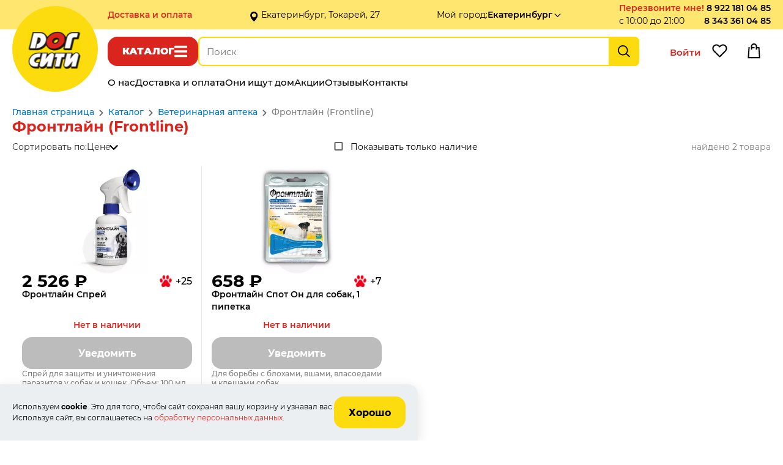

--- FILE ---
content_type: text/html; charset=UTF-8
request_url: https://www.dogcitypet.ru/shop/made/frontlajn-frontline/
body_size: 6630
content:
<!DOCTYPE html>
<html lang="ru-RU">
<head>
    <meta name="viewport" content="width=device-width, user-scalable=yes">
            <meta charset="UTF-8">
        <title>Купить капли Фронтлайн в Екатеринбурге по выгодной цене</title>
        <meta name="keywords" content="фронтлайн для собак для кошек">
        <meta name="description" content="Препараты Фронтлайн купить в Екатеринбурге по доступной цене. Спот Он, Нексгард, Комбо. Консультации. Капли, спрей, таблетки.">
        <meta property="og:title" content="Купить капли Фронтлайн в Екатеринбурге по выгодной цене">
        <meta property="og:description" content="Препараты Фронтлайн купить в Екатеринбурге по доступной цене. Спот Он, Нексгард, Комбо. Консультации. Капли, спрей, таблетки.">
        <meta property="og:image" content="https://www.dogcitypet.ru">
        <meta property="og:type" content="website">
        <meta property="og:url" content="https://www.dogcitypet.ru/shop/made/frontlajn-frontline/">
                <link rel="shortcut icon" href="/templates/default/pictures/favicon.png" type="image/x-icon">
        <link rel="icon" href="/templates/default/pictures/favicon.png">
        <link rel="apple-touch-icon-precomposed" href="/templates/default/pictures/favicon.png">
        <script>
            window.ready_script = {};
            function scriptReady(script_name, callback) {
                if(window.ready_script[script_name]) {
                    callback();
                } else {
                    setTimeout(function() { scriptReady(script_name, callback) }, 50);
                }
            }
        </script>
            <link href="/templates/default/css/swiper-bundle-11.min.css?t=2705" type="text/css" rel="stylesheet">
    <link href="/templates/default/css/simplebar.css?t=2705" type="text/css" rel="stylesheet">
    <link href="/templates/default/css/style.css?t=2705" type="text/css" rel="stylesheet">
    <link href="/templates/default/css/media.css?t=2705" type="text/css" rel="stylesheet">
    <meta name="cmsmagazine" content="c97f330936475c779be4aebd47c330e2">  

<meta name="yandex-verification" content="fe59a5c1f8515fe7">  

<meta name="yandex-verification" content="d9ee45e9a0813ddc">


<meta name="google-site-verification" content="omOVPZcmaywpG2uxAXQs-K2lMntwD22zB7G9zmGc9n8">

<script src="//code.jivo.ru/widget/sg7eicwumT" async></script>

    <meta name="cmsmagazine" content="c97f330936475c779be4aebd47c330e2">  

<meta name="yandex-verification" content="fe59a5c1f8515fe7">  

<meta name="yandex-verification" content="d9ee45e9a0813ddc">


<meta name="google-site-verification" content="omOVPZcmaywpG2uxAXQs-K2lMntwD22zB7G9zmGc9n8">

<script src="//code.jivo.ru/widget/sg7eicwumT" async></script>


</head>

<body itemscope="" itemtype="https://schema.org/WebPage"><div class="header-placeholder fixed">
    <div class="holder-header-block">
        <div class="block-content header-block">

            <div class="header-block-data">
                <div class="holder-header-delivery-text">
            <a href="/how_to_buy/" class="delivery-page-name">Доставка <span class="hidden-block">и оплата</span></a>
            <span class="header-delivery-text">в день заказа, бесплатно от 1000₽</span>
        </div><div class="header-address-text">Екатеринбург, Токарей, 27</div><div class="holder-header-city">
            <span class="hidden-block">Мой город: </span><span class="select-city " data-view_name="" data-id="250" data-href="/?module=city&fn=getCitySelect"  onclick="ajaxLink(this);"><span class="name">Екатеринбург</span></span>        </div>
                <div class="holder-header-colling">
                    <div class="header-callback">
            <span class="callback a" data-href="/?module=callback&fn=form" onclick="ajaxLink(this);">Перезвоните мне!</span><span class="callback-time">с 10:00 до 21:00</span>        </div><div class="header-phone"><a href="tel:89221810485">8 922 181 04 85</a><br><a href="tel:83433610485">8 343 361 04 85</a></div>                </div>
            </div>
        </div>
    </div>
    <div class="block-content header-menu-block">
        <div class="main-logo"><a href="/" class="main-logo-img"></a></div>        <div class="holder-header-function desktop">
            <span onclick="return showCatalogLayers(this);" data-href="/?module=catalog&fn=showLayerCatalog" class="button-catalog">Каталог</span><div class="holder-header-search">
              <div class="header-search">
                <form action="/shop/search/" method="get" onsubmit="return checkSearchForm(this);">
                    <input type="text" maxlength="255" id="search_text" data-url="/?module=catalog&fn=autocompleteSearch&c=line" name="kw" placeholder="Поиск" value="" autocomplete="off">
                    <input type="submit" value="Найти">
                </form>
            </div>
        </div>            <div class="holder-header-client">
                <span class=" header-user" onclick="ajaxLink(this)" data-href="/office/?act=auth">Войти</span><span data-href="/?module=catalog&fn=save&c=favorite&id=0" class="header-favorite" onclick="ajaxLink(this)">Избранное</span><span class="header-cart"></span>            </div>
        </div>

        <div class="holder-header-function mobile">
            <span onclick="return showMenuLayers(this);" data-href="/?module=page&fn=getMenu" class="button-show-menu">Меню</span><span onclick="return showCatalogLayers(this);" data-href="/?module=catalog&fn=showLayerCatalog" class="button-catalog">Каталог</span>
            <div class="holder-header-client">
                <span class="header-cart"></span>            </div>

            <div class="holder-header-search-mobile">
            <div class="header-search">
                <form action="/shop/search/" method="get" onsubmit="return checkSearchForm(this);">
                    <input type="text" maxlength="255" data-url="/?module=catalog&fn=autocompleteSearch&c=line" name="kw" placeholder="Поиск" value="" autocomplete="off">
                </form>
            </div>
            <input class="open-menu-search" type="button" value="Найти">
        </div>

        <script>
            scriptReady('jquery', function(){
                $('.open-menu-search').click(function() {
                    let block = $('.holder-header-search-mobile .header-search');
                    let form = $('.holder-header-search-mobile form');
                    let input = $('.holder-header-search-mobile input[type="text"]');
                    if (block.hasClass('open')) {
                        if (input.val()) {
                            form.submit();
                        } else {
                            block.slideUp(250, function() {
                                block.removeClass('open');
                            });
                        }
                    } else {
                        block.slideDown(250, function() {
                            block.addClass('open');
                        });
                    }
                });
            });
        </script>
        </div>



        <div class="holder-header-menu">
            <div class="main-menu" itemscope itemtype="http://www.schema.org/SiteNavigationElement"><a class="link" itemprop="url" href="/about/"><span itemprop="name">О нас</span></a><a class="link" itemprop="url" href="/how_to_buy/"><span itemprop="name">Доставка и оплата</span></a><a class="link" itemprop="url" href="/oni_ischut_dom/"><span itemprop="name">Они ищут дом</span></a><a class="link" itemprop="url" href="/shop/action/"><span itemprop="name">Акции</span></a><a class="link" itemprop="url" href="/review/"><span itemprop="name">Отзывы</span></a><a class="link" itemprop="url" href="/contact/"><span itemprop="name">Контакты</span></a></div>        </div>
    </div>
    <div class="holder-catalog-menu"></div>
</div>    <div class="holder-page">
        <div class="holder-page-content">
            <div class="block-content block-page-content">
                <div class="place-breadcrumbs"><div class="breadcrumb" itemscope itemtype="https://schema.org/BreadcrumbList"><span itemprop="itemListElement" itemscope itemtype="https://schema.org/ListItem"><a itemprop="item" href="/main/"><span itemprop="name">Главная страница</span></a><meta itemprop="position" content="1"></span><span class="dl"></span><span itemprop="itemListElement" itemscope itemtype="https://schema.org/ListItem"><a itemprop="item" href="/shop/"><span itemprop="name">Каталог</span></a><meta itemprop="position" content="2"></span><span class="dl"></span><span itemprop="itemListElement" itemscope itemtype="https://schema.org/ListItem"><a itemprop="item" href="/shop/made/veterinarnaya-apteka/"><span itemprop="name">Ветеринарная аптека</span></a><meta itemprop="position" content="3"></span><span class="dl"></span><span itemprop="itemListElement" itemscope itemtype="https://schema.org/ListItem"><span itemprop="name">Фронтлайн (Frontline)</span><meta itemprop="position" content="4"></span></div></div>
                <div class="page-title">
            <h1 class="" >Фронтлайн (Frontline)</h1>
                    </div><div class="script-text"><div class="holder-page-product">
                        <div class="holder-list-product">
                            <div class="holder-showsort">
                <!--noindex-->
        <div class="showsort"><span class="nm">Сортировать по:</span>
            <span class="sel down sort"><a href="/shop/made/frontlajn-frontline/?sort=pr&order=0" rel="nofollow" title="[убывание] сортировать по возрастанию">Цене</a></span>        </div>
        <!--/noindex--><div class="place-available">
            <div class="available item-form-element">
                <input type="checkbox"  onClick="document.location.href = '/shop/made/frontlajn-frontline/?available=1'" id="only_available"><label for="only_available"> Показывать только наличие</label>
            </div>
        </div><span class="lines-count">найдено 2 товара</span>            </div>
                    <div>
            <div class="list-line-catalog">
                <span id="item_line_1238" class="item-line ">
        <span class="holder-image">
            <a href="/shop/frontline-spray/" class="image">
                <img loading="lazy" src="/content/product/1300/1238/1238b.webp?t=1747506350" alt="">
            </a>
        </span>
        <span class="holder-price">
            <span class="percent"></span>
            <span class="prices">
                <span class="previous"></span>
                <span class="price-holder"><span class="price">2 526</span>
                    <span>₽</span></span>
            </span>
            <span class="bonus">+25</span>
        </span>
        <a href="/shop/frontline-spray/">Фронтлайн Спрей</a>
        <span class="available false">Нет в наличии</span><span class="delivery-text"></span><span class="button-link button-product-notice" data-href="/?module=request&fn=get_form" data-price="2526" data-id="22501">Уведомить</span> <span class="note">Спрей для защиты и уничтожения паразитов у собак и кошек. Объем: 100 мл, 250 мл.</span>        </span><span id="item_line_1234" class="item-line ">
        <span class="holder-image">
            <a href="/shop/frontline-spot-on/" class="image">
                <img loading="lazy" src="/content/product/1300/1234/1234b.webp?t=1747506256" alt="">
            </a>
        </span>
        <span class="holder-price">
            <span class="percent"></span>
            <span class="prices">
                <span class="previous"></span>
                <span class="price-holder"><span class="price">658</span>
                    <span>₽</span></span>
            </span>
            <span class="bonus">+7</span>
        </span>
        <a href="/shop/frontline-spot-on/">Фронтлайн Спот Он для собак, 1 пипетка</a>
        <span class="available false">Нет в наличии</span><span class="delivery-text"></span><span class="button-link button-product-notice" data-href="/?module=request&fn=get_form" data-price="658" data-id="4670">Уведомить</span> <span class="note">Для борьбы с блохами, вшами, власоедами и клещами собак.<br>
Цена за 1 пипетку.</span>        </span>        </div>        </div>
                    </div>
        </div></div><div class="content-text"><p><strong>Фронтлайн (Frontline)</strong></p>

<p>Применяют для борьбы с блохами, вшами, власоедами и клешами (иксодовые, хейлителлы, отодектосы) собак и кошек.</p>

<h2>Фронтлайн &ndash; лечение и защита <strong>собак и кошек, котят и щенков </strong>от блох и клещей</h2>

<p style="text-align: justify;">Блохи и клещи опасны для собак и кошек не только зудом. Блохи являются переносчиками ленточных глистов, а клещи могут заразить вашего питомца пироплазмозом и болезнью Лайма. Препараты Фронтлайн&nbsp; (спрей, таблетки, капли) гарантированно уничтожают наружных паразитов на всех стадиях развития. И защищают от заражения в течение 2-3 недель для кошек и 1 месяца для собак.</p>

<p style="text-align: justify;">Препараты Фронтлайн в форме спрея, капель на холку, жевательных таблеток эффективны и безопасны.</p>

<p style="text-align: justify;">Фронтлайн использует в своих препаратах только многократно протестированные действующие вещества. Этот бренд известен и популярен среди владельцев животных уже более 10 лет. Капли, таблетки, спрей Фронтлайн производятся французской компанией Мериал, известной стабильным качеством и строжайшим контролем на всех этапах производства.</p>

<ul>
	<li style="text-align: justify;">Фронтлайн-спрей можно применять для щенков и котят с возраста 2 дней.</li>
	<li style="text-align: justify;">Капли Фронтлайн на холку &ndash; удобный и эффективный вариант защиты собак и кошек.</li>
	<li style="text-align: justify;">Жевательные таблетки для собак Фронтлайн Нексгард &ndash; самый современный вариант защиты от болезней, передающимися наружными паразитами.</li>
</ul>

<h2>Препараты Фронтлайн купить в Екатеринбурге по доступной цене</h2>

<p style="text-align: justify;">Зоомагазин Дог Сити предлагает купить препараты Фронтлайн Нексгард, Фронтлайн Комбо, Фронтлайн Спот Он для кошек и собак.<br>
Если вы не знаете, какое именно средство Фронтлайн выбрать для защиты именно вашего питомца, обращайтесь к нашим консультантам. Они отлично знают особенности всех препаратов и посоветуют вам лучший вариант Frontline.</p>

<p><strong>Изготовитель:</strong></p>

<p>&laquo;МЕРИАЛ С.А.С&raquo;, Франция, 69007, Лион, авеню Тони Гарнье, 29<br>
Московское Представительство компании &laquo;МЕРИАЛ С.А.С.&raquo;</p>

<p>Франция 109147, Москва, Таганская ул., дом 17-23</p>

<p id="credit">&nbsp;</p>

<p>&nbsp;</p>
</div><div class="text-advertising">
                        <div>Ветеринарная аптека рядом с вами<br>
✔ Всё в наличии<br>
✔ Только оригинальные препараты<br>
✔ Соблюдены сроки хранения<br>
✔ Опыт более 20 лет<br>
✔ Профессиональные консультанты<br>
📦 Заберите сейчас или оформите доставку</div>
                    </div>                <script>
                    scriptReady('page', function () {
                        CheckWidthBlock( '.content-text' );
                    })
                </script>
            </div>
        </div>
        <div class="holder-page-bottom">
    <div class="holder-bottom-menu">
        <div class="main-menu bottom-menu block-content" itemscope itemtype="http://www.schema.org/SiteNavigationElement"><a class="link" itemprop="url" href="/about/"><span itemprop="name">О нас</span></a><a class="link" itemprop="url" href="/how_to_buy/"><span itemprop="name">Доставка и оплата</span></a><a class="link" itemprop="url" href="/vozvraty/"><span itemprop="name">Возвраты</span></a><a class="link" itemprop="url" href="/news/"><span itemprop="name">Новости</span></a><a class="link" itemprop="url" href="/shop/action/"><span itemprop="name">Акции</span></a><a class="link" itemprop="url" href="/review/"><span itemprop="name">Отзывы</span></a><a class="link" itemprop="url" href="/contact/"><span itemprop="name">Контакты</span></a></div>    </div>
    <div class="holder-bottom-content">
        <div class="block-content">
            <div class="holder-contact-phone">
                <div class="logo">
                    <div class="bottom-logo"><a href="/" class="main-logo-img"></a></div>                </div>
                <div class="holder-delivery-phone">
                    <div class="bottom-delivery">
            <div class="bottom-delivery-text">Доставка заказов: пн, вт, чт, сб с 10-00 до 22-00, ср и вс - доставки нет</div> <div><a href="mailto:zakaz@dogcitypet.ru">zakaz@dogcitypet.ru</a></div>         </div><div class="bottom-phone"><div class="bottom-phone-free"><a href="tel:89221810485">8 922 181 04 85</a></div><div><a href="tel:83433610485">8 343 361 04 85</a></div></div>                </div>
                <div class="holder-bottom-social">
            <div class="social-place">
                 <a class="social-link vk" href="http://vk.com/public59168930">Группа в Вконтакте</a> <a class="social-link ok" href="https://ok.ru/group/54299655143550">Группа в Одноклассниках</a>            </div>
        </div>            </div>
            <div class="holder-contact-address">
                <div class="header-address"><div>Екатеринбург, ул. Токарей 27, цокольный этаж под &quot;Монеткой&quot;</div><div>Разрешение на розничную торговлю вет.препаратами №66-19-3-000344</div></div><div class="holder-schedule">График работы службы обработки заказов:<br>
ежедневно с 10-00 до 22-00<br>
</div>            </div>
            <div class="holder-contact-link">
                <div class="holder-link"><a href="/obrabotka_personalnyh_dannyh/">Политика конфиденциальности</a> <a href="/sitemap/">Карта сайта</a></div><div class="holder-payment"></div>            </div>
        </div>
    </div>
</div>    </div>
<div class="scroll_up"></div>

<script src="/templates/default/js/jquery-3.7.0.min.js?t=110615"></script>
<script src="/templates/default/js/swiper-bundle-11.min.js?t=110615"></script>
<script src="/templates/default/js/jquery.autocomplete.js?t=110615"></script>
<script src="/templates/default/js/simplebar.js?t=110615"></script>
<script src="/templates/default/js/common.js?t=110615"></script>
<script src="/templates/default/js/page.js?t=110615"></script>
<script src="/templates/default/js/shop.js?t=110615"></script>
<script src="/templates/default/js/ecommerce.js?t=110615"></script>
<style>
             .page-message-cookies { position: fixed; bottom: 0; left: 0; max-width: 65%; z-index: 147483600; }
             .page-message-cookies .holder-message { background: #ECEFF2; border-radius: 0 16px 0 0; box-shadow: 0px 6px 20px 0px rgba(0, 0, 0, 0.12); padding: 20px; display: flex; gap: 20px; align-items: center; }
             .page-message-cookies .holder-message .text { flex-grow: 1; }
             .page-message-cookies .holder-message { margin-top: 0 }
             .page-message-cookies .holder-message p:last-child { margin-bottom: 0 }

             @media (max-width: 1280px) {
                 .page-message-cookies .holder-message .text { font-size: 12px; }
             }

             @media (max-width: 860px) {
                 .page-message-cookies .holder-message { flex-direction: column;  }
             }
         </style>

        <div class="page-message-cookies">
            <div class="holder-message">
                <div class="text">
                    <p>Используем <strong>cookie</strong>. Это для того, чтобы сайт сохранял вашу корзину и узнавал вас.<br>
Используя сайт, вы соглашаетесь на <a href="/obrabotka_personalnyh_dannyh/" target="_blank">обработку персональных данных</a>.</p>
                </div>
                <div class="button">
                    <span onclick="ajaxLink(this)" data-href="/?module=message&fn=Set&c=cookies&id=1593813309" class="button-link">Хорошо</span>
                </div>
            </div>
        </div><!-- Yandex.Metrika counter -->
<script>
   (function(m,e,t,r,i,k,a){m[i]=m[i]||function(){(m[i].a=m[i].a||[]).push(arguments)};
   m[i].l=1*new Date();k=e.createElement(t),a=e.getElementsByTagName(t)[0],k.async=1,k.src=r,a.parentNode.insertBefore(k,a)})
   (window, document, "script", "https://mc.yandex.ru/metrika/tag.js", "ym");

   ym(14485489, "init", {
        clickmap:true,
        trackLinks:true,
        accurateTrackBounce:true,
        webvisor:true,
        ecommerce:"dataLayerYandex"
   });
</script>
<noscript><div><img src="https://mc.yandex.ru/watch/14485489" style="position:absolute; left:-9999px;" alt=""></div></noscript>
<!-- /Yandex.Metrika counter -->

<!-- Traffic tracking code -->
<script>
    (function(w, p) {
        var a, s;
        (w[p] = w[p] || []).push({
            counter_id: 440799990
        });
        a = document.createElement('script'); a.type = 'text/javascript'; a.async = true;
        a.src = ('https:' == document.location.protocol ? 'https://' : 'http://') + 'autocontext.begun.ru/analytics.js';
        s = document.getElementsByTagName('script')[0]; s.parentNode.insertBefore(a, s);
    })(window, 'begun_analytics_params');
</script>

<script>!function(){var t=document.createElement("script");t.type="text/javascript",t.async=!0,t.src="https://vk.com/js/api/openapi.js?168",t.onload=function(){VK.Retargeting.Init("VK-RTRG-505885-emdPK"),VK.Retargeting.Hit()},document.head.appendChild(t)}();</script><noscript><img src="https://vk.com/rtrg?p=VK-RTRG-505885-emdPK" style="position:fixed; left:-999px;" alt=""></noscript>



</body>
</html>

--- FILE ---
content_type: image/svg+xml
request_url: https://www.dogcitypet.ru/templates/default/pictures/icon/icon-checkbox.svg
body_size: 124
content:
<svg width="25" height="24" viewBox="0 0 25 24" fill="none" xmlns="http://www.w3.org/2000/svg">
<g id="&#208;&#167;&#208;&#181;&#208;&#186;&#208;&#177;&#208;&#190;&#208;&#186;&#209;&#129;">
<g id="Rectangle 1023">
<rect x="6.5" y="6" width="12" height="12" rx="1" fill="white"/>
<rect x="6.5" y="6" width="12" height="12" rx="1" stroke="#808080" stroke-width="2"/>
<rect x="6.5" y="6" width="12" height="12" rx="1" stroke="black" stroke-opacity="0.2" stroke-width="2"/>
</g>
</g>
</svg>


--- FILE ---
content_type: image/svg+xml
request_url: https://www.dogcitypet.ru/templates/default/pictures/icon/icon-corner-black.svg
body_size: 423
content:
<svg width="8" height="13" viewBox="0 0 8 13" fill="none" xmlns="http://www.w3.org/2000/svg">
<g id="Breadcrumbs Separator">
<g id="Vector">
<path d="M0.805288 10.851C0.709778 10.9433 0.633596 11.0536 0.581187 11.1756C0.528778 11.2976 0.501192 11.4288 0.500038 11.5616C0.498884 11.6944 0.524185 11.8261 0.574466 11.949C0.624747 12.0719 0.699 12.1835 0.792893 12.2774C0.886786 12.3713 0.998438 12.4456 1.12133 12.4958C1.24423 12.5461 1.37591 12.5714 1.50869 12.5703C1.64147 12.5691 1.77269 12.5415 1.89469 12.4891C2.0167 12.4367 2.12704 12.3605 2.21929 12.265L7.21929 7.26502C7.40676 7.0775 7.51207 6.82319 7.51207 6.55802C7.51207 6.29286 7.40676 6.03855 7.21929 5.85102L2.21929 0.851024C2.03069 0.668866 1.77808 0.568072 1.51589 0.57035C1.25369 0.572629 1.00288 0.677798 0.81747 0.863206C0.632062 1.04861 0.526892 1.29943 0.524614 1.56162C0.522336 1.82382 0.62313 2.07642 0.805288 2.26502L5.09829 6.55802L0.805288 10.851Z" fill="#000"/>
</g>
</g>
</svg>


--- FILE ---
content_type: image/svg+xml
request_url: https://www.dogcitypet.ru/templates/default/pictures/icon/icon-corner.svg
body_size: 425
content:
<svg width="8" height="13" viewBox="0 0 8 13" fill="none" xmlns="http://www.w3.org/2000/svg">
<g id="Breadcrumbs Separator">
<g id="Vector">
<path d="M0.805288 10.851C0.709778 10.9433 0.633596 11.0536 0.581187 11.1756C0.528778 11.2976 0.501192 11.4288 0.500038 11.5616C0.498884 11.6944 0.524185 11.8261 0.574466 11.949C0.624747 12.0719 0.699 12.1835 0.792893 12.2774C0.886786 12.3713 0.998438 12.4456 1.12133 12.4958C1.24423 12.5461 1.37591 12.5714 1.50869 12.5703C1.64147 12.5691 1.77269 12.5415 1.89469 12.4891C2.0167 12.4367 2.12704 12.3605 2.21929 12.265L7.21929 7.26502C7.40676 7.0775 7.51207 6.82319 7.51207 6.55802C7.51207 6.29286 7.40676 6.03855 7.21929 5.85102L2.21929 0.851024C2.03069 0.668866 1.77808 0.568072 1.51589 0.57035C1.25369 0.572629 1.00288 0.677798 0.81747 0.863206C0.632062 1.04861 0.526892 1.29943 0.524614 1.56162C0.522336 1.82382 0.62313 2.07642 0.805288 2.26502L5.09829 6.55802L0.805288 10.851Z" fill="#676767"/>
</g>
</g>
</svg>
